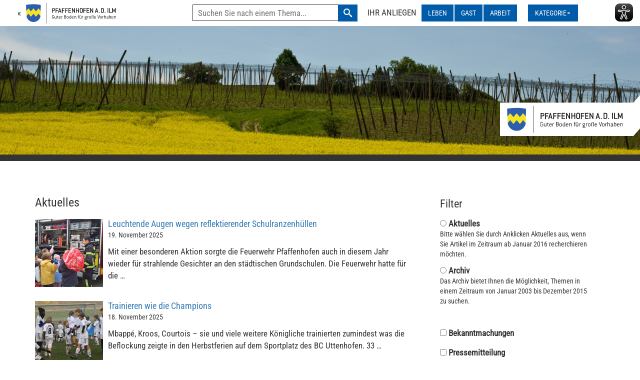

--- FILE ---
content_type: text/html; charset=utf-8
request_url: https://pfaffenhofen.de/paf-und-du/nachrichten/?page=18&
body_size: 11145
content:




<!DOCTYPE html>
<html lang="de"
      >
    <head>
        <meta charset="utf-8">
        <meta http-equiv="X-UA-Compatible" content="IE=edge">
        <meta name="viewport" content="width=device-width, initial-scale=1">


        
        
            <title>Nachrichten – Pfaffenhofen a. d. Ilm</title>
        

        

<link rel="apple-touch-icon" sizes="180x180" href="/static/favicons/apple-touch-icon.png">
<link rel="icon" type="image/png" sizes="32x32" href="/static/favicons/favicon-32x32.png">
<link rel="icon" type="image/png" sizes="16x16" href="/static/favicons/favicon-16x16.png">
<link rel="manifest" href="/static/favicons/site.webmanifest">
<link rel="mask-icon" href="/static/favicons/safari-pinned-tab.svg" color="#0066b3">
<meta name="apple-mobile-web-app-title" content="Pfaffenhofen">
<meta name="application-name" content="Pfaffenhofen">
<meta name="msapplication-TileColor" content="#2b5797">
<meta name="theme-color" content="#ffffff">


        <link href="/static/bootstrap/css/bootstrap.min.css" rel="stylesheet"> <!-- Bootstrap core CSS -->
        <link href="/static/plugins/animate_on_view/css/animate.css" rel="stylesheet"> <!-- Animate on view -->
        <link href="/static/plugins/icomoon/icomoon.css" rel="stylesheet"> <!-- Icomoon -->
        <link href="/static/plugins/vertical_tabs/vertical-tabs.css" rel="stylesheet"> <!-- Vertical tabs -->
        <link href="/static/plugins/search/awesomplete.css" rel="stylesheet">
        <link href="/static/css/style.css" rel="stylesheet">

        <!--[if lt IE 9]>
        <script src="/static/html5shiv/html5shiv.min.js"></script>
        <script src="/static/respond/respond.min.js"></script>
        <![endif]-->
        <script src="/static/plugins/search/awesomplete.js" async></script>
        <script src="/static/jquery/jquery.js"></script>
        <script src="/static/jquery-easing/jquery.easing.min.js"></script>
        <script src="/static/bootstrap/js/bootstrap.min.js"></script>
        
        
        <!-- Matomo -->
        <script>
          var _paq = window._paq = window._paq || [];
          /* tracker methods like "setCustomDimension" should be called before "trackPageView" */
          _paq.push(['trackPageView']);
          _paq.push(['enableLinkTracking']);
          (function() {
            var u="https://p.stadt-pfaffenhofen.de/";
            _paq.push(['setTrackerUrl', u+'matomo.php']);
            _paq.push(['setSiteId', '1']);
            var d=document, g=d.createElement('script'), s=d.getElementsByTagName('script')[0];
            g.async=true; g.src=u+'matomo.js'; s.parentNode.insertBefore(g,s);
          })();
        </script>
        <!-- End Matomo Code -->
        
        
        <script async type="text/javascript" src="https://www.eye-able-cdn.com/configs/pfaffenhofen.de.js"></script>
        <script async type="text/javascript" src="https://www.eye-able-cdn.com/public/js/eyeAble.js"></script>
        

        <link href="/static/css/datepicker.css" media="all" rel="stylesheet">
<script src="/static/js/a11y/calendar-button.js"></script>
<script src="/static/js/a11y/datepicker-day.js"></script>
<script src="/static/js/a11y/datepicker.js"></script> 
    </head>
    <body>

    
    
<a href="#hauptinhalt" class="skip-link">Zum Inhalt Springen</a>
<div class="navbar">
  <div class="navbar-header navbar-custom">
    
    <a class="subpage-back" href="/">&laquo;
      <span id="logo-text" class="logo-text"         ><img src="/static/theme/images/logo_small.svg" alt="Pfaffenhofen Wappen"></span>
    </a>
    
    <div class="navbar-container">
      <button class="navbar-right" id="eyeAble_customToolOpenerID">
        <span class="sr-only">Assistenzsoftware Eye-Able ein- oder ausblenden</span>
        <img alt="Eye-Able Assistenzsoftware Logo" src="https://www.eye-able-cdn.com/public/images/eye-able_whitelabel-icon_2.svg">
      </button>
      <button type="button" class="navbar-toggle btn-inverse collapsed" data-toggle="collapse" data-target="#bs-example-navbar-collapse-1">
        <span class="sr-only">Hauptnavigation ein- oder ausblenden</span>
        <span class="icon-bar" role="presentation"></span>
        <span class="icon-bar" role="presentation"></span>
        <span class="icon-bar" role="presentation"></span>
      </button>
    </div>
  </div>
  
  <nav class="main-menu">





<div class="collapse navbar-collapse" id="bs-example-navbar-collapse-1">
    <div class="menu-container">
      <form class="menu-search" method="GET" action="/suche/">
            <label id="search-label-navbar" for="search-navbar" class="menu-label navbar-text">Suche</label>
            <input id="search-navbar"
                   name="q"
                   class="awesomplete-search"
                   type="text"
                   placeholder="Suchen Sie nach einem Thema..." />
            <button type="submit" class="btn btn-inverse menu-search-submit"><span class="icon-search"><span class="sr-only">Suchen</span></span></button>
        </form><div class="menu-circumstances">
            <p class="menu-label navbar-text">Ihr Anliegen</p>
            <ul class="nav navbar-nav">
                
                
                <li class="dropdown">
                   
                  <button type="button"
                          class="dropdown-toggle btn btn-inverse navbar-btn menu-button"
                          aria-label="LEBEN ausklappen"
                          aria-expanded="false" data-menu-toggle="dropdown">
                    LEBEN
                  </button>
                  
                    <div class="dropdown-menu">
                        

                        
                        <ul class="list-unstyled menu-layout">
                            
                            <li class="menu-category-name">B
                                <ul class="list-unstyled menu-list">
                                    
                                    <li><a href="/lebenslagen/leben/bauen/" class="dropdown-item dropdown-item-color-1 menu-item">Bauen</a></li>
                                    
                                    <li><a href="/lebenslagen/leben/bus-sharing-radl/" class="dropdown-item dropdown-item-color-1 menu-item">Bus, Sharing, Radl</a></li>
                                    
                                    <li><a href="/lebenslagen/leben/buerger-engagement-buergerbeteiligung/" class="dropdown-item dropdown-item-color-1 menu-item">Bürger-Engagement, Bürgerbeteiligung</a></li>
                                    
                                </ul>
                            </li>
                            
                            <li class="menu-category-name">E
                                <ul class="list-unstyled menu-list">
                                    
                                    <li><a href="/lebenslagen/leben/einkaufen/" class="dropdown-item dropdown-item-color-1 menu-item">Einkaufen</a></li>
                                    
                                    <li><a href="/lebenslagen/leben/entsorgung-trinkwasser/" class="dropdown-item dropdown-item-color-1 menu-item">Entsorgung, Trinkwasser</a></li>
                                    
                                </ul>
                            </li>
                            
                            <li class="menu-category-name">F
                                <ul class="list-unstyled menu-list">
                                    
                                    <li><a href="/lebenslagen/leben/familie/" class="dropdown-item dropdown-item-color-1 menu-item">Familie</a></li>
                                    
                                    <li><a href="/lebenslagen/leben/freizeit/" class="dropdown-item dropdown-item-color-1 menu-item">Freizeit</a></li>
                                    
                                </ul>
                            </li>
                            
                            <li class="menu-category-name">H
                                <ul class="list-unstyled menu-list">
                                    
                                    <li><a href="/lebenslagen/leben/haustierhaltung/" class="dropdown-item dropdown-item-color-1 menu-item">Haustierhaltung</a></li>
                                    
                                    <li><a href="/lebenslagen/leben/heiraten-lebenspartnerschaften/" class="dropdown-item dropdown-item-color-1 menu-item">Heiraten, Lebenspartnerschaften</a></li>
                                    
                                    <li><a href="/lebenslagen/leben/hilfe-bei-handicap/" class="dropdown-item dropdown-item-color-1 menu-item">Hilfe bei Handicap</a></li>
                                    
                                </ul>
                            </li>
                            
                            <li class="menu-category-name">J
                                <ul class="list-unstyled menu-list">
                                    
                                    <li><a href="/lebenslagen/leben/jugend/" class="dropdown-item dropdown-item-color-1 menu-item">Jugend</a></li>
                                    
                                </ul>
                            </li>
                            
                            <li class="menu-category-name">K
                                <ul class="list-unstyled menu-list">
                                    
                                    <li><a href="/lebenslagen/leben/kinderbetreuung/" class="dropdown-item dropdown-item-color-1 menu-item">Kinderbetreuung</a></li>
                                    
                                </ul>
                            </li>
                            
                            <li class="menu-category-name">N
                                <ul class="list-unstyled menu-list">
                                    
                                    <li><a href="/lebenslagen/leben/notfaelle-notdienste-schadensmeldung/" class="dropdown-item dropdown-item-color-1 menu-item">Notfälle, Notdienste, Schadensmeldung</a></li>
                                    
                                </ul>
                            </li>
                            
                            <li class="menu-category-name">P
                                <ul class="list-unstyled menu-list">
                                    
                                    <li><a href="/lebenslagen/leben/pflegefall/" class="dropdown-item dropdown-item-color-1 menu-item">Pflegefall</a></li>
                                    
                                </ul>
                            </li>
                            
                            <li class="menu-category-name">S
                                <ul class="list-unstyled menu-list">
                                    
                                    <li><a href="/lebenslagen/leben/schulen-bildung/" class="dropdown-item dropdown-item-color-1 menu-item">Schulen, Bildung</a></li>
                                    
                                    <li><a href="/lebenslagen/leben/schwangerschaft-geburt/" class="dropdown-item dropdown-item-color-1 menu-item">Schwangerschaft, Geburt</a></li>
                                    
                                    <li><a href="/lebenslagen/leben/senioren/" class="dropdown-item dropdown-item-color-1 menu-item">Senioren</a></li>
                                    
                                    <li><a href="/lebenslagen/leben/soziale-hilfe/" class="dropdown-item dropdown-item-color-1 menu-item">Soziale Hilfe</a></li>
                                    
                                    <li><a href="/lebenslagen/leben/sterbefall/" class="dropdown-item dropdown-item-color-1 menu-item">Sterbefall</a></li>
                                    
                                </ul>
                            </li>
                            
                            <li class="menu-category-name">U
                                <ul class="list-unstyled menu-list">
                                    
                                    <li><a href="/lebenslagen/leben/umzug/" class="dropdown-item dropdown-item-color-1 menu-item">Umzug</a></li>
                                    
                                </ul>
                            </li>
                            
                        </ul>
                    </div>
                </li>
                
                <li class="dropdown">
                   
                  <button type="button"
                          class="dropdown-toggle btn btn-inverse navbar-btn menu-button"
                          aria-label="GAST ausklappen"
                          aria-expanded="false" data-menu-toggle="dropdown">
                    GAST
                  </button>
                  
                    <div class="dropdown-menu">
                        

                        
                        <ul class="list-unstyled menu-layout">
                            
                            <li class="menu-category-name">B
                                <ul class="list-unstyled menu-list">
                                    
                                    <li><a href="/lebenslagen/gast/bus-bahn-radl/" class="dropdown-item dropdown-item-color-1 menu-item">Bus, Bahn, Radl</a></li>
                                    
                                </ul>
                            </li>
                            
                            <li class="menu-category-name">E
                                <ul class="list-unstyled menu-list">
                                    
                                    <li><a href="/lebenslagen/gast/einkaufen/" class="dropdown-item dropdown-item-color-1 menu-item">Einkaufen</a></li>
                                    
                                    <li><a href="/lebenslagen/gast/essen-gehen/" class="dropdown-item dropdown-item-color-1 menu-item">Essen gehen</a></li>
                                    
                                </ul>
                            </li>
                            
                            <li class="menu-category-name">F
                                <ul class="list-unstyled menu-list">
                                    
                                    <li><a href="/lebenslagen/gast/freizeittipps-ausfluege/" class="dropdown-item dropdown-item-color-1 menu-item">Freizeittipps, Ausflüge</a></li>
                                    
                                </ul>
                            </li>
                            
                            <li class="menu-category-name">P
                                <ul class="list-unstyled menu-list">
                                    
                                    <li><a href="/lebenslagen/gast/parken/" class="dropdown-item dropdown-item-color-1 menu-item">Parken</a></li>
                                    
                                    <li><a href="/lebenslagen/gast/pfaffenhofen-kennenlernen/" class="dropdown-item dropdown-item-color-1 menu-item">Pfaffenhofen kennenlernen</a></li>
                                    
                                </ul>
                            </li>
                            
                            <li class="menu-category-name">T
                                <ul class="list-unstyled menu-list">
                                    
                                    <li><a href="/lebenslagen/gast/tagung-konferenz/" class="dropdown-item dropdown-item-color-1 menu-item">Tagung, Konferenz</a></li>
                                    
                                </ul>
                            </li>
                            
                            <li class="menu-category-name">Ü
                                <ul class="list-unstyled menu-list">
                                    
                                    <li><a href="/lebenslagen/gast/uebernachten/" class="dropdown-item dropdown-item-color-1 menu-item">Übernachten</a></li>
                                    
                                </ul>
                            </li>
                            
                        </ul>
                    </div>
                </li>
                
                <li class="dropdown">
                   
                  <button type="button"
                          class="dropdown-toggle btn btn-inverse navbar-btn menu-button"
                          aria-label="ARBEIT ausklappen"
                          aria-expanded="false" data-menu-toggle="dropdown">
                    ARBEIT
                  </button>
                  
                    <div class="dropdown-menu">
                        

                        
                        <ul class="list-unstyled menu-layout">
                            
                            <li class="menu-category-name">A
                                <ul class="list-unstyled menu-list">
                                    
                                    <li><a href="/lebenslagen/arbeiten/ausbildung-weiterbilden/" class="dropdown-item dropdown-item-color-1 menu-item">Ausbildung, Weiterbilden</a></li>
                                    
                                </ul>
                            </li>
                            
                            <li class="menu-category-name">E
                                <ul class="list-unstyled menu-list">
                                    
                                    <li><a href="/lebenslagen/arbeiten/einkaufen/" class="dropdown-item dropdown-item-color-1 menu-item">Einkaufen</a></li>
                                    
                                </ul>
                            </li>
                            
                            <li class="menu-category-name">G
                                <ul class="list-unstyled menu-list">
                                    
                                    <li><a href="/lebenslagen/arbeiten/gewerbegrundstuecke/" class="dropdown-item dropdown-item-color-1 menu-item">Gewerbegrundstücke</a></li>
                                    
                                </ul>
                            </li>
                            
                            <li class="menu-category-name">J
                                <ul class="list-unstyled menu-list">
                                    
                                    <li><a href="/lebenslagen/arbeiten/jobsuche/" class="dropdown-item dropdown-item-color-1 menu-item">Jobsuche</a></li>
                                    
                                </ul>
                            </li>
                            
                            <li class="menu-category-name">T
                                <ul class="list-unstyled menu-list">
                                    
                                    <li><a href="/lebenslagen/arbeiten/tagen/" class="dropdown-item dropdown-item-color-1 menu-item">Tagen</a></li>
                                    
                                </ul>
                            </li>
                            
                            <li class="menu-category-name">U
                                <ul class="list-unstyled menu-list">
                                    
                                    <li><a href="/lebenslagen/arbeiten/umzug/" class="dropdown-item dropdown-item-color-1 menu-item">Umzug</a></li>
                                    
                                </ul>
                            </li>
                            
                        </ul>
                    </div>
                </li>
                
            </ul>
        </div><div class="menu-categories">
            <p id="choose-category" class="navbar-text">Kategorie wählen</p>
            <ul class="nav navbar-nav">
                <li class="dropdown">
                  <button type="button"
                          class="dropdown-toggle btn btn-inverse navbar-btn menu-button"
                          aria-expanded="false"
                          aria-label="Kategorienmenü ausklappen"
                          data-menu-toggle="dropdown">
                        <span class="menu-category-icon--header">Kategorie</span>&nbsp;<span class="menu-category-icon">&raquo;</span>
                  </button>
                    <div class="dropdown-menu">
                        

                        
                        <ul class="list-unstyled menu-layout">
                            
                            <li class="menu-category-name">W
                                <ul class="list-unstyled menu-list">
                                    
                                    <li><a href="/kategorien/wirtschaft-und-nachhaltigkeit/" class="dropdown-item dropdown-item-color-1 menu-item">Wirtschaft und Nachhaltigkeit</a></li>
                                    
                                </ul>
                            </li>
                            
                            <li class="menu-category-name">K
                                <ul class="list-unstyled menu-list">
                                    
                                    <li><a href="/kategorien/kultur-und-tourismus/" class="dropdown-item dropdown-item-color-1 menu-item">Kultur und Tourismus</a></li>
                                    
                                </ul>
                            </li>
                            
                            <li class="menu-category-name">F
                                <ul class="list-unstyled menu-list">
                                    
                                    <li><a href="/kategorien/freizeit-und-gesundheit/" class="dropdown-item dropdown-item-color-1 menu-item">Freizeit und Gesundheit</a></li>
                                    
                                </ul>
                            </li>
                            
                            <li class="menu-category-name">B
                                <ul class="list-unstyled menu-list">
                                    
                                    <li><a href="/kategorien/bildung-und-soziales/" class="dropdown-item dropdown-item-color-1 menu-item">Bildung und Soziales</a></li>
                                    
                                </ul>
                            </li>
                            
                            <li class="menu-category-name">S
                                <ul class="list-unstyled menu-list">
                                    
                                    <li><a href="/kategorien/stadt-und-buerger/" class="dropdown-item dropdown-item-color-1 menu-item">Stadt und Bürger</a></li>
                                    
                                </ul>
                            </li>
                            
                        </ul>
                    </div>
                </li>
            </ul>
        </div>
    </div>
</div><!-- /.navbar-collapse -->
</nav>
</div>

    
        
        
    
    <section class="header-page">
        
            <img class="header-image" src="/static/theme/images/page_bg_1920_neu_2.jpg" alt="Bild von Hopenfeld">
        
        <img src="/static/theme/images/logo.svg" alt="Pfaffenhofen" class="logo-page">
    </section>


    
    <section class="page-content-wrapper">
        <div class="container">
            <div class="row">
                <div class="col-md-8">
                    <main id="hauptinhalt" class="article-list rss-list-with-images">
                        <h1 class="h3">
                        
                          Aktuelles
                        
                        </h1>
                        
                            <article class="search-result clearfix">
                                
                                <a class="rss-article-title with-image" href="/paf-und-du/nachrichten/leuchtende-augen-wegen-reflektierenden-schulranzenhuellen/">
                                  
                                    <img alt="Leuchtende Augen wegen reflektierenden Schulranzenhüllen" src="/media/images/106349_XXL.2e16d0ba.fill-136x136.png">
                                  
                                
                                    <h2 class="h4">Leuchtende Augen wegen reflektierender Schulranzenhüllen</h2>
                                </a>
                                
                                <div>
                                  <time datetime="2025-11-19" class="rss-article-date small">19. November 2025</time>
                                </div>
                                
                                <p class="rss-article-text">Mit einer besonderen Aktion sorgte die Feuerwehr Pfaffenhofen auch in diesem Jahr wieder für strahlende Gesichter an den städtischen Grundschulen. Die Feuerwehr hatte für die …</p>
                            </article>
                        
                            <article class="search-result clearfix">
                                
                                <a class="rss-article-title with-image" href="/paf-und-du/nachrichten/trainieren-wie-die-champions/">
                                  
                                    <img alt="Trainieren wie die Champions" src="/media/images/106502_XXL.2e16d0ba.fill-136x136.png">
                                  
                                
                                    <h2 class="h4">Trainieren wie die Champions</h2>
                                </a>
                                
                                <div>
                                  <time datetime="2025-11-18" class="rss-article-date small">18. November 2025</time>
                                </div>
                                
                                <p class="rss-article-text">Mbappé, Kroos, Courtois – sie und viele weitere Königliche trainierten zumindest was die Beflockung zeigte in den Herbstferien auf dem Sportplatz des BC Uttenhofen. 33 …</p>
                            </article>
                        
                            <article class="search-result clearfix">
                                
                                <a class="rss-article-title with-image" href="/paf-und-du/nachrichten/karaoke-abend-im-atlantis-2/">
                                  
                                    <img alt="Singen, Spaß haben, Freunde treffen – darum geht es beim Karaoke Abend des Jugendparlaments " src="/media/images/106496_XXL.2e16d0ba.fill-136x136.png">
                                  
                                
                                    <h2 class="h4">Karaoke-Abend im Atlantis</h2>
                                </a>
                                
                                <div>
                                  <time datetime="2025-11-18" class="rss-article-date small">18. November 2025</time>
                                </div>
                                
                                <p class="rss-article-text">Am Samstag, 29. November veranstaltet das Jugendparlament Pfaffenhofen im Jugendzentrum Atlantis wieder einen Karaoke-Abend. Von 20 Uhr bis 1 Uhr können Jugendliche und Junggebliebene ihre …</p>
                            </article>
                        
                            <article class="search-result clearfix">
                                
                                <a class="rss-article-title with-image" href="/paf-und-du/nachrichten/redaktionsschluss-am-1-dezember/">
                                  
                                    <img alt="Redaktionsschluss am 8. September" src="/media/images/104167_XXL.2e16d0ba.fill-136x136.png">
                                  
                                
                                    <h2 class="h4">Redaktionsschluss am 1. Dezember</h2>
                                </a>
                                
                                <div>
                                  <time datetime="2025-11-18" class="rss-article-date small">18. November 2025</time>
                                </div>
                                
                                <p class="rss-article-text">Am Montag, den 1. Dezember ist Redaktionsschluss für die Januar/Februar-Ausgabe 2026 des PAFundDU-Bürgermagazins.Wir freuen uns über aktuelle Beiträge von Vereinen, Organisationen und Einrichtungen. Alle Organisationen …</p>
                            </article>
                        
                            <article class="search-result clearfix">
                                
                                <a class="rss-article-title with-image" href="/paf-und-du/nachrichten/lesebuehne-geht-weiter/">
                                  
                                    <img alt="Vorverkauf startet heute" src="/media/images/104659_XXL.2e16d0ba.fill-136x136.png">
                                  
                                
                                    <h2 class="h4">Lesebühne geht weiter</h2>
                                </a>
                                
                                <div>
                                  <time datetime="2025-11-18" class="rss-article-date small">18. November 2025</time>
                                </div>
                                
                                <p class="rss-article-text">Mit drei unterschiedlichen Lesungen ist am vergangenen Wochenende die zwölfte Pfaffenhofener Lesebühne erfolgreich gestartet. Zur Eröffnung am Freitagabend sprach Bürgermeister Thomas Herker ein Grußwort, dankte …</p>
                            </article>
                        
                            <article class="search-result clearfix">
                                
                                <a class="rss-article-title with-image" href="/paf-und-du/nachrichten/vollzug-der-gemeindeordnung-go-satzung-fuer-die-freiwilligen-feuerwehren-der-stadt-pfaffenhofen-a-d-ilm/">
                                  
                                    <img alt="Zur Straßenumbenennung „Daiichi­-Sankyo-Straße&quot;" src="/media/images/102710_XXL.2e16d0ba.fill-136x136.png">
                                  
                                
                                    <h2 class="h4">Vollzug der Gemeindeordnung (GO); Satzung für die Freiwilligen Feuerwehren der Stadt Pfaffenhofen a. d. Ilm</h2>
                                </a>
                                
                                <div>
                                  <time datetime="2025-11-18" class="rss-article-date small">18. November 2025</time>
                                </div>
                                
                                <p class="rss-article-text">Vollzug der Gemeindeordnung (GO); Satzung für die Freiwilligen Feuerwehren der Stadt Pfaffenhofen a. d. IlmDer Stadtrat hat in seiner Sitzung am 13.11.2025 die Änderungssatzung für …</p>
                            </article>
                        
                            <article class="search-result clearfix">
                                
                                <a class="rss-article-title with-image" href="/paf-und-du/nachrichten/weniger-stau-mehr-sicherheit-stadt-verbessert-verkehrssituation/">
                                  
                                    <img alt="Stadt verbessert Verkehrssituation" src="/media/images/106460_XXL.2e16d0ba.fill-136x136.png">
                                  
                                
                                    <h2 class="h4">Stadt verbessert Verkehrssituation</h2>
                                </a>
                                
                                <div>
                                  <time datetime="2025-11-18" class="rss-article-date small">18. November 2025</time>
                                </div>
                                
                                <p class="rss-article-text">Weniger Stau, mehr SicherheitDer Stadtrat hat in seiner jüngsten Sitzung mehrere Projekte behandelt, die die Verkehrssituation in der Kreisstadt spürbar verbessern sollen. Ziel ist es, …</p>
                            </article>
                        
                            <article class="search-result clearfix">
                                
                                <a class="rss-article-title with-image" href="/paf-und-du/nachrichten/nils-helsper-beendet-paraclimbing-saison-mit-starkem-3-platz-in-biel/">
                                  
                                    <img alt="Nils Helsper" src="/media/images/106436_XXL.2e16d0ba.fill-136x136.png">
                                  
                                
                                    <h2 class="h4">Nils Helsper beendet Paraclimbing-Saison mit starkem 3. Platz in Biel</h2>
                                </a>
                                
                                <div>
                                  <time datetime="2025-11-17" class="rss-article-date small">17. November 2025</time>
                                </div>
                                
                                <p class="rss-article-text">Mit einem beeindruckenden dritten Platz beim internationalen Paraclimbing-Wettkampf in Biel feierte Nils Helsper aus der DAV Sektion Pfaffenhofen-Asch und Mitglied der deutschen Paraclimbing-Nationalmannschaft einen gelungenen …</p>
                            </article>
                        
                            <article class="search-result clearfix">
                                
                                <a class="rss-article-title with-image" href="/paf-und-du/nachrichten/aischtal-cup-2025-zwei-pfaffenhofener-nachwuchstalente-auf-dem-podium/">
                                  
                                    <img alt="Podiumsbild von links: Luis Schölzel (DAV Schwaben), Jonas Dreiocker (DAV Pfaffenhofen-Asch), Jakob Schwarplys (DAV Pfaffenhofen-Asch)" src="/media/images/106403_XXL.2e16d0ba.fill-136x136.png">
                                  
                                
                                    <h2 class="h4">Aischtal-Cup 2025 – Zwei Pfaffenhofener Nachwuchstalente auf dem Podium</h2>
                                </a>
                                
                                <div>
                                  <time datetime="2025-11-17" class="rss-article-date small">17. November 2025</time>
                                </div>
                                
                                <p class="rss-article-text">Am 18.10.2025 fand der Aischtal-Cup in Bad Windsheim statt. Er war dieses Jahr ein echtes Highlight für die Leistungsgruppe aus der Kletterhalle PAFRock der DAV …</p>
                            </article>
                        
                            <article class="search-result clearfix">
                                
                                <a class="rss-article-title with-image" href="/paf-und-du/nachrichten/ergebnisse-der-verkehrsschau-2025/">
                                  
                                    <img alt="Der Kreisel an der Scheyerer Straße wurde in der Verkehrsschau besprochen." src="/media/images/106394_XXL.2e16d0ba.fill-136x136.png">
                                  
                                
                                    <h2 class="h4">Ergebnisse der Verkehrsschau 2025</h2>
                                </a>
                                
                                <div>
                                  <time datetime="2025-11-17" class="rss-article-date small">17. November 2025</time>
                                </div>
                                
                                <p class="rss-article-text">Einmal im Jahr führt die Stadtverwaltung Pfaffenhofen gemeinsam mit Vertreterinnen und Vertretern der Polizei, des Landratsamts, des Staatlichen Bauamts Ingolstadt, der Straßenverkehrsbehörde, des ADFC sowie …</p>
                            </article>
                        
                    </main>
                    
    
    
    
    <nav class="pagination" aria-label="Seitennavigation">
        <a href="?page=&amp;"><span class="hidden-xs">Anfang</span>
            <span class="visible-xs-inline glyphicon glyphicon-fast-backward" role="none"></span>
        </a>

        
            <a href="?page=17&amp;">
                <span class="hidden-xs">Vorherige<span class="sr-only"> Seite</span></span>
                <span class="visible-xs-inline glyphicon glyphicon-step-backward" role="none"></span>
            </a>
        

        
            
                <a href="?page=16&amp;" class="hidden-sm hidden-xs">
                    <span class="sr-only">(Seite) </span>16
                </a>
            
        
            
                <a href="?page=17&amp;" class="hidden-sm hidden-xs">
                    <span class="sr-only">(Seite) </span>17
                </a>
            
        
            
                <span>
                    18
                    <span class="sr-only">(diese Seite)</span>
                </span>
            
        
            
                <a href="?page=19&amp;" class="hidden-sm hidden-xs">
                    <span class="sr-only">(Seite) </span>19
                </a>
            
        
            
                <a href="?page=20&amp;" class="hidden-sm hidden-xs">
                    <span class="sr-only">(Seite) </span>20
                </a>
            
        

        
            <a href="?page=19&amp;">
                <span class="hidden-xs">Nächste<span class="sr-only"> Seite</span></span>
                <span class="visible-xs-inline glyphicon glyphicon-step-forward" role="none"></span>
            </a>
        

        <a href="?page=1164&amp;">
            <span class="hidden-xs">Ende (1164)</span>
            <span class="visible-xs-inline glyphicon glyphicon-fast-forward" role="none"></span>
        </a>

    </nav>


                </div>
                <div class="col-md-4">
                  
<aside class="sidebar-widget-wrapper">
    <h2 class="sidebar-widget-header">
        <span role="heading">Filter</span>
    </h2>
    <div class="sidebar-widget-header">
        
    </div>
    <div class="sidebar-widget-body">
        <form id="rss-filter-form" method="GET" action="/paf-und-du/nachrichten/">
            
            
                <p class="rss-filter-item">
                    <input id="source_choice_news" type="radio" name="source" value="news"  />
                    <label for="source_choice_news">Aktuelles</label>
                </p>
                
                    <p class="rss-filter-helptext small">
                        Bitte wählen Sie durch Anklicken Aktuelles aus, wenn Sie Artikel im Zeitraum ab Januar 2016 recherchieren möchten.
                    </p>
                
            
                <p class="rss-filter-item">
                    <input id="source_choice_archive" type="radio" name="source" value="archive"  />
                    <label for="source_choice_archive">Archiv</label>
                </p>
                
                    <p class="rss-filter-helptext small">
                        Das Archiv bietet Ihnen die Möglichkeit, Themen in einem Zeitraum von Januar 2003 bis Dezember 2015 zu suchen.
                    </p>
                
            
            <hr class="rss-filter-separator" />
            

            
                <p class="rss-filter-item">
                    <input id="category-1" type="checkbox" name="category" value="1"  />
                    <label for="category-1">Bekanntmachungen</label>
                </p>
            
                <p class="rss-filter-item">
                    <input id="category-2" type="checkbox" name="category" value="2"  />
                    <label for="category-2">Pressemitteilung</label>
                </p>
            

            
            <div class="form-group has-error">
              <label for="id_start_date">Datum Start:</label>
              <div data-date-picker class="datepicker"><div class="date  input-group"><input type="text"
           class="form-control"
           placeholder="dd.mm.jjjj"
           id="id_start_date"
           aria-autocomplete="none"
           name="start_date"
           
           
                  id="id_start_date"
           ><span class="input-group-btn"><button class="btn btn-default" aria-label="Datum Auswählen" type="button"><span class="icon icon-calendar"/></button></span>
  </div>
  <div id="id_start_date--datepicker"
       class="datepickerDialog"
       role="dialog"
       aria-modal="true"
       aria-labelledby="id_start_date--dialog-label">
    <div class="header">
      <button class="prevYear" aria-label="vorheriges Jahr"><span class="glyphicon glyphicon-fast-backward" /></button>
      <button class="prevMonth" aria-label="vorheriger Monat"><span class="glyphicon glyphicon-step-backward" /></button>
      <h2 id="id_start_date--dialog-label" class="monthYear" aria-live="polite">
        Monat Jahr
      </h2>
      <button class="nextMonth" aria-label="nächster Monat"><span class="glyphicon glyphicon-step-forward" /></button>
      <button class="nextYear" aria-label="nächstes Jahr"><span class="glyphicon glyphicon-fast-forward" /></button>
    </div>
<table id="id_start_date--datepicker-grid"
           class="dates"
           role="grid"
           aria-labelledby="id_start_date--dialog-label"><thead><tr><th scope="col" abbr="Sonntag">So</th><th scope="col" abbr="Montag">Mo</th><th scope="col" abbr="Dienstag">Di</th><th scope="col" abbr="Mittwoch">Mi</th><th scope="col" abbr="Donnerstag">Do</th><th scope="col" abbr="Freitag">Fr</th><th scope="col" abbr="Samstag">Sa</th></tr></thead><tbody><tr><td class="dateCell"><button class="dateButton" tabindex="-1" disabled>25</button></td><td class="dateCell"><button class="dateButton" tabindex="-1" disabled>26</button></td><td class="dateCell"><button class="dateButton" tabindex="-1" disabled>27</button></td><td class="dateCell"><button class="dateButton" tabindex="-1" disabled>28</button></td><td class="dateCell"><button class="dateButton" tabindex="-1" disabled>29</button></td><td class="dateCell"><button class="dateButton" tabindex="-1" disabled>30</button></td><td class="dateCell"><button class="dateButton" tabindex="-1" disabled>1</button></td></tr><tr><td class="dateCell"><button class="dateButton" tabindex="-1" disabled>2</button></td><td class="dateCell"><button class="dateButton" tabindex="-1" disabled>3</button></td><td class="dateCell"><button class="dateButton" tabindex="-1" disabled>4</button></td><td class="dateCell"><button class="dateButton" tabindex="-1" disabled>5</button></td><td class="dateCell"><button class="dateButton" tabindex="-1" disabled>6</button></td><td class="dateCell"><button class="dateButton" tabindex="-1" disabled>7</button></td><td class="dateCell"><button class="dateButton" tabindex="-1" disabled>8</button></td></tr><tr><td class="dateCell"><button class="dateButton" tabindex="-1" disabled>9</button></td><td class="dateCell"><button class="dateButton" tabindex="-1" disabled>10</button></td><td class="dateCell"><button class="dateButton" tabindex="-1" disabled>11</button></td><td class="dateCell"><button class="dateButton" tabindex="-1" disabled>12</button></td><td class="dateCell"><button class="dateButton" tabindex="-1" disabled>13</button></td><td class="dateCell"><button class="dateButton" tabindex="-1" disabled>14</button></td><td class="dateCell"><button class="dateButton" tabindex="-1" disabled>15</button></td></tr><tr><td class="dateCell"><button class="dateButton" tabindex="-1" disabled>16</button></td><td class="dateCell"><button class="dateButton" tabindex="-1" disabled>17</button></td><td class="dateCell"><button class="dateButton" tabindex="-1" disabled>18</button></td><td class="dateCell"><button class="dateButton" tabindex="-1" disabled>19</button></td><td class="dateCell"><button class="dateButton" tabindex="-1" disabled>20</button></td><td class="dateCell"><button class="dateButton" tabindex="-1" disabled>21</button></td><td class="dateCell"><button class="dateButton" tabindex="-1" disabled>22</button></td></tr><tr><td class="dateCell"><button class="dateButton" tabindex="-1" disabled>23</button></td><td class="dateCell"><button class="dateButton" tabindex="-1" disabled>24</button></td><td class="dateCell"><button class="dateButton" tabindex="-1" disabled>25</button></td><td class="dateCell"><button class="dateButton" tabindex="-1" disabled>26</button></td><td class="dateCell"><button class="dateButton" tabindex="-1" disabled>27</button></td><td class="dateCell"><button class="dateButton" tabindex="-1" disabled>28</button></td><td class="dateCell"><button class="dateButton" tabindex="-1" disabled>29</button></td></tr><tr><td class="dateCell"><button class="dateButton" tabindex="-1" disabled>30</button></td><td class="dateCell"><button class="dateButton" tabindex="-1" disabled>1</button></td><td class="dateCell"><button class="dateButton" tabindex="-1" disabled>2</button></td><td class="dateCell"><button class="dateButton" tabindex="-1" disabled>3</button></td><td class="dateCell"><button class="dateButton" tabindex="-1" disabled>4</button></td><td class="dateCell"><button class="dateButton" tabindex="-1" disabled>5</button></td></tr></tbody></table><div class="btn-group btn-group-justified" role="group" label="Dialog Bedienung"><div class="btn-group"><button class="btn btn-default" value="cancel">Abbrechen</button></div><div class="btn-group"><button class="btn btn-primary" value="ok">Ok</button></div></div><div class="message" aria-live="polite" /></div>
</div>
</div>
              
            </div>
            <div class="form-group has-error">
              <label for="id_end_date">Datum Ende:</label>
              <div data-date-picker class="datepicker"><div class="date  input-group"><input type="text"
           class="form-control"
           placeholder="dd.mm.jjjj"
           id="id_end_date"
           aria-autocomplete="none"
           name="end_date"
           
           
                  id="id_end_date"
           ><span class="input-group-btn"><button class="btn btn-default" aria-label="Datum Auswählen" type="button"><span class="icon icon-calendar"/></button></span>
  </div>
  <div id="id_end_date--datepicker"
       class="datepickerDialog"
       role="dialog"
       aria-modal="true"
       aria-labelledby="id_end_date--dialog-label">
    <div class="header">
      <button class="prevYear" aria-label="vorheriges Jahr"><span class="glyphicon glyphicon-fast-backward" /></button>
      <button class="prevMonth" aria-label="vorheriger Monat"><span class="glyphicon glyphicon-step-backward" /></button>
      <h2 id="id_end_date--dialog-label" class="monthYear" aria-live="polite">
        Monat Jahr
      </h2>
      <button class="nextMonth" aria-label="nächster Monat"><span class="glyphicon glyphicon-step-forward" /></button>
      <button class="nextYear" aria-label="nächstes Jahr"><span class="glyphicon glyphicon-fast-forward" /></button>
    </div>
<table id="id_end_date--datepicker-grid"
           class="dates"
           role="grid"
           aria-labelledby="id_end_date--dialog-label"><thead><tr><th scope="col" abbr="Sonntag">So</th><th scope="col" abbr="Montag">Mo</th><th scope="col" abbr="Dienstag">Di</th><th scope="col" abbr="Mittwoch">Mi</th><th scope="col" abbr="Donnerstag">Do</th><th scope="col" abbr="Freitag">Fr</th><th scope="col" abbr="Samstag">Sa</th></tr></thead><tbody><tr><td class="dateCell"><button class="dateButton" tabindex="-1" disabled>25</button></td><td class="dateCell"><button class="dateButton" tabindex="-1" disabled>26</button></td><td class="dateCell"><button class="dateButton" tabindex="-1" disabled>27</button></td><td class="dateCell"><button class="dateButton" tabindex="-1" disabled>28</button></td><td class="dateCell"><button class="dateButton" tabindex="-1" disabled>29</button></td><td class="dateCell"><button class="dateButton" tabindex="-1" disabled>30</button></td><td class="dateCell"><button class="dateButton" tabindex="-1" disabled>1</button></td></tr><tr><td class="dateCell"><button class="dateButton" tabindex="-1" disabled>2</button></td><td class="dateCell"><button class="dateButton" tabindex="-1" disabled>3</button></td><td class="dateCell"><button class="dateButton" tabindex="-1" disabled>4</button></td><td class="dateCell"><button class="dateButton" tabindex="-1" disabled>5</button></td><td class="dateCell"><button class="dateButton" tabindex="-1" disabled>6</button></td><td class="dateCell"><button class="dateButton" tabindex="-1" disabled>7</button></td><td class="dateCell"><button class="dateButton" tabindex="-1" disabled>8</button></td></tr><tr><td class="dateCell"><button class="dateButton" tabindex="-1" disabled>9</button></td><td class="dateCell"><button class="dateButton" tabindex="-1" disabled>10</button></td><td class="dateCell"><button class="dateButton" tabindex="-1" disabled>11</button></td><td class="dateCell"><button class="dateButton" tabindex="-1" disabled>12</button></td><td class="dateCell"><button class="dateButton" tabindex="-1" disabled>13</button></td><td class="dateCell"><button class="dateButton" tabindex="-1" disabled>14</button></td><td class="dateCell"><button class="dateButton" tabindex="-1" disabled>15</button></td></tr><tr><td class="dateCell"><button class="dateButton" tabindex="-1" disabled>16</button></td><td class="dateCell"><button class="dateButton" tabindex="-1" disabled>17</button></td><td class="dateCell"><button class="dateButton" tabindex="-1" disabled>18</button></td><td class="dateCell"><button class="dateButton" tabindex="-1" disabled>19</button></td><td class="dateCell"><button class="dateButton" tabindex="-1" disabled>20</button></td><td class="dateCell"><button class="dateButton" tabindex="-1" disabled>21</button></td><td class="dateCell"><button class="dateButton" tabindex="-1" disabled>22</button></td></tr><tr><td class="dateCell"><button class="dateButton" tabindex="-1" disabled>23</button></td><td class="dateCell"><button class="dateButton" tabindex="-1" disabled>24</button></td><td class="dateCell"><button class="dateButton" tabindex="-1" disabled>25</button></td><td class="dateCell"><button class="dateButton" tabindex="-1" disabled>26</button></td><td class="dateCell"><button class="dateButton" tabindex="-1" disabled>27</button></td><td class="dateCell"><button class="dateButton" tabindex="-1" disabled>28</button></td><td class="dateCell"><button class="dateButton" tabindex="-1" disabled>29</button></td></tr><tr><td class="dateCell"><button class="dateButton" tabindex="-1" disabled>30</button></td><td class="dateCell"><button class="dateButton" tabindex="-1" disabled>1</button></td><td class="dateCell"><button class="dateButton" tabindex="-1" disabled>2</button></td><td class="dateCell"><button class="dateButton" tabindex="-1" disabled>3</button></td><td class="dateCell"><button class="dateButton" tabindex="-1" disabled>4</button></td><td class="dateCell"><button class="dateButton" tabindex="-1" disabled>5</button></td></tr></tbody></table><div class="btn-group btn-group-justified" role="group" label="Dialog Bedienung"><div class="btn-group"><button class="btn btn-default" value="cancel">Abbrechen</button></div><div class="btn-group"><button class="btn btn-primary" value="ok">Ok</button></div></div><div class="message" aria-live="polite" /></div>
</div>
</div>
              
              </div>
            <label for="id_q">Suche</label>
            <p class="search-field">
                <input type="text" name="q" id="id_q">
            </p>
            <button class="btn btn-block btn-primary menu-button" type="submit">Filter Anwenden</button>
        </form>
    </div>
</aside>

                </div>
            </div>
        </div>
    </section>

    
    <footer>
        <div class="container" id="footer-fon-fam">
            <div class="row">
                <div class="col-md-3 footer-col-first">
                    <p class="social-media-icons">
                        <a href="https://www.youtube.com/user/PAFundDU" target="_blank" class="footer-social-icon my-tooltip" data-placement="bottom" title="YouTube"><span class="icon-youtube3"></span></a>
                        <a href="https://twitter.com/paf_an_der_ilm" target="_blank" class="footer-social-icon my-tooltip" data-placement="bottom" title="Twitter"><span class="icon-twitter"></span></a>
                        <a href="https://www.facebook.com/pfaffenhofen.an.der.ilm?fref=ts" target="_blank" class="footer-social-icon my-tooltip" data-placement="bottom" title="Facebook"><span class="icon-facebook2"></span></a>
                        <a href="https://www.instagram.com/pfaffenhofen_a.d.ilm/" target="_blank" class="footer-social-icon my-tooltip" data-placement="bottom" title="Instagram"><span class="icon-instagram"></span></a>
                    </p>
                    <div class="block-paragraph"><p data-block-key="7db4w">© copyright 2022<br/>Stadtverwaltung Pfaffenhofen a. d. Ilm<br/>Hauptplatz 1 und 18<br/>85276 Pfaffenhofen a. d. Ilm<br/>Telefon: (0 84 41) 780<br/>Fax: (0 84 41) 88 07<br/>E-Mail: <a href="mailto:rathaus@stadt-pfaffenhofen.de">rathaus@stadt-pfaffenhofen.de</a></p><p data-block-key="sp63u"><a href="/">Home</a> - <a href="/artikel/stadtverwaltung-von-a-bis-z/">Kontakt</a> - <a href="/artikel/impressum/">Impressum</a> - <a href="/artikel/datenschutzerklaerung/">Datenschutzerklärung</a><br/> - <a href="/artikel/erklaerung-zur-barrierefreiheit/">Erklärung zur Barrierefreiheit</a></p></div>
                </div>
                <div class="col-md-3 footer-col footer-add-border">
                    <div class="block-headline"><h2 class="footer-entry-headline">STADT UND BÜRGER</h2></div>
<div class="block-page">

<a href="/artikel/alles-rund-um-pfaffenhofen-a-d-ilm-stadtportrait/" class="footer-link">Alles rund um Pfaffenhofen a. d. Ilm (Stadtportrait)</a>
</div>
<div class="block-page">

<a href="/artikel/bauleitplanung/" class="footer-link">Bauleitplanung</a>
</div>
<div class="block-page">

<a href="/artikel/brand-und-katastrophenschutz/" class="footer-link">Brand- und Katastrophenschutz</a>
</div>
<div class="block-page">

<a href="/artikel/breitbandausbau/" class="footer-link">Breitbandausbau</a>
</div>
<div class="block-page">

<a href="/artikel/buergerbuero/" class="footer-link">Bürgerbüro</a>
</div>
<div class="block-page">

<a href="/artikel/buergerinfosystem-des-stadtrats/" class="footer-link">Bürgerinfosystem des Stadtrats</a>
</div>
<div class="block-page">

<a href="/artikel/buergermelder/" class="footer-link">Bürgermelder</a>
</div>
<div class="block-page">

<a href="/artikel/ehrenbuerger-der-stadt/" class="footer-link">Ehrenbürger der Stadt</a>
</div>
<div class="block-page">

<a href="/artikel/einheimischenmodell/" class="footer-link">Einheimischenmodell der Stadt Pfaffenhofen a. d. Ilm</a>
</div>
<div class="block-page">

<a href="/artikel/formulare-zum-download/" class="footer-link">Formulare zum Download</a>
</div>
<div class="block-page">

<a href="/artikel/haushaltsplan/" class="footer-link">Haushaltsplan</a>
</div>
<div class="block-page">

<a href="/artikel/stellenangebote/" class="footer-link">Karriere - Stellenangebote</a>
</div>
<div class="block-page">

<a href="/artikel/livcom-award-2011/" class="footer-link">LivCom-Award 2011</a>
</div>
<div class="block-page">

<a href="/artikel/marketing-und-oeffentlichkeitsarbeit/" class="footer-link">Marketing und Öffentlichkeitsarbeit</a>
</div>
<div class="block-page">

<a href="/artikel/notdienste/" class="footer-link">Notdienste</a>
</div>
<div class="block-page">

<a href="/artikel/ortsrecht-satzungen-verordnungen-und-richtlinien-der-stadt-pfaffenhofen-a-d-ilm/" class="footer-link">Ortsrecht: Satzungen, Verordnungen und Richtlinien der Stadt Pfaffenhofen a. d. Ilm</a>
</div>
<div class="block-page">

<a href="/artikel/paf-und-du-aktionsprogramm/" class="footer-link">PAF und DU Aktionsprogramm</a>
</div>
<div class="block-page">

<a href="/artikel/stadtbus/" class="footer-link">Stadtbus Pfaffenhofen</a>
</div>
<div class="block-page">

<a href="/artikel/pfaffenhofener-stadtgeschichten/" class="footer-link">Pfaffenhofener Stadtgeschichten</a>
</div>
<div class="block-page">

<a href="/artikel/stadtrat/" class="footer-link">Stadtrat</a>
</div>
<div class="block-page">

<a href="/artikel/stadtverwaltung-von-a-bis-z/" class="footer-link">Stadtverwaltung von A bis Z</a>
</div>
<div class="block-page">

<a href="/artikel/standesamt/" class="footer-link">Standesamt</a>
</div>
<div class="block-page">

<a href="/artikel/stoerungsauskunft-strom/" class="footer-link">Störungsauskunft Strom</a>
</div>
<div class="block-page">

<a href="/artikel/webcams-in-pfaffenhofen/" class="footer-link">Webcams in Pfaffenhofen</a>
</div>
<div class="block-headline"><h2 class="footer-entry-headline">BILDUNG UND SOZIALES</h2></div>
<div class="block-page">

<a href="/artikel/alles-rund-um-familie-bildung-und-soziales/" class="footer-link">Alles rund um Familie, Bildung und Soziales</a>
</div>
<div class="block-page">

<a href="/artikel/integration/" class="footer-link">Integration in Pfaffenhofen</a>
</div>
<div class="block-page">

<a href="/artikel/jugendarbeit/" class="footer-link">Stadtjugendpflege</a>
</div>
<div class="block-page">

<a href="/artikel/kindertagesstaetten/" class="footer-link">Kindertagesstätten</a>
</div>
<div class="block-page">

<a href="/artikel/schulen/" class="footer-link">Schulen</a>
</div>
<div class="block-page">

<a href="/artikel/seniorenbuero/" class="footer-link">Seniorenbüro</a>
</div>
<div class="block-page">

<a href="/artikel/sozialrabatte/" class="footer-link">Sozialrabatte</a>
</div>
<div class="block-page">

<a href="/artikel/stadtbuecherei/" class="footer-link">Stadtbücherei</a>
</div>
<div class="block-page">

<a href="/artikel/stadtferien-sommerkids/" class="footer-link">Stadtferien Sommerkids</a>
</div>
<div class="block-page">

<a href="/artikel/musikschule/" class="footer-link">Städtische Musikschule</a>
</div>
                </div>
                <div class="col-md-3 footer-col footer-add-border">
                    <div class="block-headline"><h2 class="footer-entry-headline">WIRTSCHAFT UND NACHHALTIGKEIT</h2></div>
<div class="block-page">

<a href="/artikel/alles-rund-um-die-wirtschaft/" class="footer-link">Alles rund um die Wirtschaft</a>
</div>
<div class="block-page">

<a href="/artikel/einzelhandelskonzept/" class="footer-link">Einzelhandelskonzept</a>
</div>
<div class="block-page">

<a href="/artikel/energiesparen/" class="footer-link">Energiespartipps für zuhause</a>
</div>
<div class="block-page">

<a href="/artikel/gewerbeflaechen-und-immobilien/" class="footer-link">Gewerbeflächen und -immobilien</a>
</div>
<div class="block-page">

<a href="/artikel/klimaschutz_und_nachhaltigkeit/" class="footer-link">Klimaschutz und Nachhaltigkeit</a>
</div>
<div class="block-page">

<a href="/artikel/nachhaltigkeitspreis-2013/" class="footer-link">Nachhaltigkeitspreis 2013</a>
</div>
<div class="block-page">

<a href="/orte/stadtwerke/" class="footer-link">Stadtwerke</a>
</div>
<div class="block-page">

<a href="/artikel/standortvorteile-das-bietet-pfaffenhofen/" class="footer-link">Standortvorteile - Das bietet Pfaffenhofen</a>
</div>
<div class="block-page">

<a href="/artikel/unternehmensregister/" class="footer-link">Unternehmensregister</a>
</div>
<div class="block-page">

<a href="/artikel/unternehmensservice-serviceangebote/" class="footer-link">Unternehmensservice - Serviceangebote</a>
</div>
<div class="block-page">

<a href="/artikel/waermezentrale/" class="footer-link">Wärmezentrale - mit Videos</a>
</div>
<div class="block-page">

<a href="/artikel/wirtschafts-und-servicegesellschaft-mbh-fuer-die-stadt-pfaffenhofen-a-d-ilm-wsp/" class="footer-link">Wirtschafts- und Servicegesellschaft mbH für die Stadt Pfaffenhofen a. d. Ilm (WSP)</a>
</div>
<div class="block-page">

<a href="/artikel/wirtschaftsstruktur/" class="footer-link">Wirtschaftsstruktur</a>
</div>
<div class="block-page">

<a href="/artikel/wochenmarkt-dult/" class="footer-link">Wochenmarkt / Dult</a>
</div>
<div class="block-headline"><h2 class="footer-entry-headline">FREIZEIT UND GESUNDHEIT</h2></div>
<div class="block-page">

<a href="/artikel/alles-rund-um-freizeit-sport-und-erholung/" class="footer-link">Alles rund um Freizeit, Sport und Erholung</a>
</div>
<div class="block-page">

<a href="/artikel/hallenbad/" class="footer-link">Gerolsbad - Hallenbad und Sauna</a>
</div>
<div class="block-page">

<a href="/artikel/freibad/" class="footer-link">Ilmbad Pfaffenhofen</a>
</div>
<div class="block-page">

<a href="/artikel/gartenschau-natur-in-pfaffenhofen/" class="footer-link">Gartenschau - Natur in Pfaffenhofen</a>
</div>
<div class="block-page">

<a href="/artikel/kinderspielplaetze-und-bolzplaetze/" class="footer-link">Kinderspielplätze und Bolzplätze</a>
</div>
<div class="block-page">

<a href="/artikel/laufstrecken/" class="footer-link">Lauf- und Wanderstrecken in und um Pfaffenhofen</a>
</div>
<div class="block-page">

<a href="/artikel/veranstaltungskalender/" class="footer-link">Veranstaltungskalender</a>
</div>
<div class="block-page">

<a href="/artikel/vereine-und-verbaende-a-z/" class="footer-link">Vereine und Verbände A – Z</a>
</div>
                </div>
                <div class="col-md-3 footer-col footer-add-border">
                    <div class="block-headline"><h2 class="footer-entry-headline">KULTUR UND TOURISMUS</h2></div>
<div class="block-page">

<a href="/artikel/alles-rund-um-kultur/" class="footer-link">Alles rund um Kultur</a>
</div>
<div class="block-page">

<a href="/artikel/glaubensgemeinschaften/" class="footer-link">Glaubensgemeinschaften</a>
</div>
<div class="block-page">

<a href="/artikel/haus-der-begegnung/" class="footer-link">Haus der Begegnung</a>
</div>
<div class="block-page">

<a href="/artikel/kultur-newsletter/" class="footer-link">Kultur-Newsletter</a>
</div>
<div class="block-page">

<a href="/artikel/kulturfoerderpreis/" class="footer-link">Kulturförderpreis</a>
</div>
<div class="block-page">

<a href="/artikel/kulturveranstaltungen/" class="footer-link">Kulturveranstaltungen</a>
</div>
<div class="block-page">

<a href="/artikel/lutz-stipendium/" class="footer-link">Lutz-Stipendium</a>
</div>
<div class="block-page">

<a href="/artikel/museen/" class="footer-link">Museen</a>
</div>
<div class="block-page">

<a href="/artikel/souvenirs/" class="footer-link">Souvenirs</a>
</div>
<div class="block-page">

<a href="/artikel/stadtfuehrungen/" class="footer-link">Stadtführungen</a>
</div>
<div class="block-page">

<a href="/artikel/staedtische-galerie/" class="footer-link">Städtische Galerie</a>
</div>
<div class="block-page">

<a href="/artikel/tourismus/" class="footer-link">Tourismus</a>
</div>
<div class="block-page">

<a href="/artikel/unterkuenfte/" class="footer-link">Unterkünfte</a>
</div>
<div class="block-page">

<a href="/artikel/wohnmobil-stellplatz-am-freibad-stadion/" class="footer-link">Wohnmobil-Stellplatz am Freibad / Stadion</a>
</div>
                </div>
            </div>
        </div>
    </footer>

    
    
    
        <script src="/static/plugins/center_vertical/js/jquery-verticalcentering-plugin.js"></script>
        <script src="/static/plugins/animate_on_view/js/waypoints-custom.js"></script>
        <script src="/static/plugins/ofi/ofi.min.js"></script>
        <script src="https://cloud.ccm19.de/app.js?apiKey=596246724c7516c83c55f5cca8efccd6710b5acc33184770&amp;domain=64ec64f0cc833e6a030a9582&amp;lang=de_DE" referrerpolicy="origin"></script>
        <script>
            objectFitImages();
        </script>
        
        <script data-ccm-loader-src="/static/js/add-fonts.js" type="text/x-ccm-loader" data-ccm-loader-group="fonts-loading-group"></script>
        
    
    <script type="text/javascript" src="/static/cms/js/shell.js"></script>

    <script type="text/javascript" src="/static/cms/js/rssarticles.js"></script>

    </body>
</html>


--- FILE ---
content_type: text/css
request_url: https://pfaffenhofen.de/static/css/datepicker.css
body_size: 989
content:
.datepicker {
  position: relative;
  margin-bottom: 5px;
}

.datepicker button.icon {
  padding: 4px;
  margin: 0;
  border: transparent 2px solid;
  border-radius: 5px;
  text-align: left;
  background-color: white;
  position: relative;
  left: -4px;
  top: 3px;
}

.datepicker button.icon:focus {
  outline: none;
  border-color: #005ca8;
}

.datepicker span.arrow {
  margin: 0;
  padding: 0;
  display: none;
  background: transparent;
}

.datepicker .datepickerDialog {
  position: absolute;
  right: 0;
  display: none;
  clear: both;
  border: 1px solid #555;
  margin-top: 0.25rem;
  padding: 0;
  background-color: #fff;
}

.datepicker .header {
  cursor: default;
  background-color: #fff;
  padding: 7px;
  font-weight: bold;
  text-transform: uppercase;
  color: #333;
  display: flex;
  justify-content: space-around;
}

.datepicker .header h2 {
  margin: 0;
  padding: 0;
  display: inline-block;
  font-size: 1em;
  color: #333;
  text-transform: none;
  font-weight: bold;
}

.datepicker .header button {
  background: transparent;
  width: 24px;
  height: 24px;
  color: #333;
  border: 2px solid #fff;
  padding: 0;
}

.datepicker .header button:focus {
  border: 2px solid #005ca8;
  border-radius: 4px;
  outline: 0;
}

.datepicker .datepickerDialog button::-moz-focus-inner {
  border: 0;
}

.datepicker .dialogButtonGroup {
  text-align: right;
  margin-top: 1em;
  margin-bottom: 1em;
  margin-right: 1em;
}

.datepicker .dialogButton {
  padding: 5px;
  margin-left: 1em;
  width: 5em;
  background-color: hsl(216, 80%, 92%);
  font-size: 0.85em;
  color: black;
  outline: none;
  border: 1px solid hsl(216, 80%, 92%);
  border-radius: 5px;
}

.datepicker .dialogButton:focus {
  padding: 4px;
  border: 2px solid black;
}

.datepicker .fa-calendar-alt {
  color: hsl(216, 89%, 72%);
}

.datepicker .monthYear {
  display: inline-block;
  width: 12em;
  text-align: center;
}

.datepicker table.dates {
  width: 100%;
  padding-left: 1em;
  padding-right: 1em;
  padding-top: 1em;
}

.datepicker table.dates th,
.datepicker table.dates td {
  text-align: center;
}

.datepicker .dateRow {
  border: solid black;
  border-width: 1px 0;
}
.datepicker .dateRow.-dont-show {
  visibility: hidden;
  border-bottom-color: white;
}

.datepicker .dateCell {
  outline: 0;
  border: 0;
  padding: 0;
  margin: 0;
  height: 40px;
}

.datepicker .dateButton {
  padding: 0;
  margin: 0;
  line-height: inherit;
  height: 100%;
  width: 100%;
  border: 2px solid #eee;
  border-radius: 5px;
  font-size: 15px;
  background: #eee;
}

.datepicker .dateButton:focus,
.datepicker .dateButton:hover {
  padding: 0;
  background-color: hsl(216, 80%, 92%);
}

.datepicker .dateButton:focus {
  border-color: #005ca8;
}

.datepicker .dateButton[aria-selected] {
  border-color: rgb(100, 100, 100);
}

.datepicker .dateButton[tabindex="0"] {
  background-color: #e8e7e7;
}

.datepicker .disabled {
  color: #afafaf;
}

.datepicker .disabled:hover {
  color: black;
}

.datepicker .dateButton:disabled {
  color: #777;
  background-color: #fff;
  border: none;
  cursor: not-allowed;
}

.datepicker .message {
  padding-top: 0.25em;
  padding-left: 1em;
  background: #555;
  color: white;
}


--- FILE ---
content_type: application/javascript
request_url: https://pfaffenhofen.de/static/js/a11y/datepicker.js
body_size: 3428
content:
/*
*   This content is licensed according to the W3C Software License at
*   https://www.w3.org/Consortium/Legal/2015/copyright-software-and-document
*
*   File:   datepicker.js
* 
*   Modified by pse@gs-9.com:
*   Translated into German 
*/

var CalendarButtonInput = CalendarButtonInput || {};
var DatePickerDay = DatePickerDay || {};

var DatePicker = function (inputNode, buttonNode, dialogNode) {
  this.dayLabels = ['Sonntag', 'Montag', 'Dienstag', 'Mittwoch', 'Donnerstag', 'Freitag', 'Samstag'];
  this.monthLabels = ['Januar', 'Februar', 'März', 'April', 'Mai', 'Juni', 'Juli', 'August', 'September', 'Oktober', 'November', 'Dezember'];

  this.defaultMessage = '<kbd>Esc</kbd> schließt den Dialog';
  this.messageCursorKeys = 'Mit Pfeiltasten und <kbd>Bild↑</kbd>/<kbd>Bild↓</kbd> kann man ein anderes Datum auswählen';
  this.lastMessage = '';

  this.inputNode   = inputNode;
  this.buttonNode  = buttonNode;
  this.dialogNode  = dialogNode;
  this.messageNode = dialogNode.querySelector('.message');

  this.dateInput = new CalendarButtonInput(this.inputNode, this.buttonNode, this);

  this.MonthYearNode = this.dialogNode.querySelector('.monthYear');

  this.prevYearNode = this.dialogNode.querySelector('.prevYear');
  this.prevMonthNode = this.dialogNode.querySelector('.prevMonth');
  this.nextMonthNode = this.dialogNode.querySelector('.nextMonth');
  this.nextYearNode = this.dialogNode.querySelector('.nextYear');

  this.okButtonNode = this.dialogNode.querySelector('button[value="ok"]');
  this.cancelButtonNode = this.dialogNode.querySelector('button[value="cancel"]');

  this.tbodyNode = this.dialogNode.querySelector('table.dates tbody');

  this.lastRowNode = null;

  this.days = [];

  this.focusDay = new Date();
  this.selectedDay = new Date(0,0,1);

  this.isMouseDownOnBackground = false;

  this.keyCode = Object.freeze({
    'TAB': 9,
    'ENTER': 13,
    'ESC': 27,
    'SPACE': 32,
    'PAGEUP': 33,
    'PAGEDOWN': 34,
    'END': 35,
    'HOME': 36,
    'LEFT': 37,
    'UP': 38,
    'RIGHT': 39,
    'DOWN': 40
  });

};

DatePicker.prototype.init = function () {

  this.dateInput.init();

  this.okButtonNode.addEventListener('click', this.handleOkButton.bind(this));
  this.okButtonNode.addEventListener('keydown', this.handleOkButton.bind(this));

  this.cancelButtonNode.addEventListener('click', this.handleCancelButton.bind(this));
  this.cancelButtonNode.addEventListener('keydown', this.handleCancelButton.bind(this));

  this.prevMonthNode.addEventListener('click', this.handleNavigationButton('moveToPreviousMonth').bind(this));
  this.nextMonthNode.addEventListener('click', this.handleNavigationButton('moveToNextMonth').bind(this));
  this.prevYearNode.addEventListener('click', this.handleNavigationButton('moveToPreviousYear').bind(this));
  this.nextYearNode.addEventListener('click', this.handleNavigationButton('moveToNextYear').bind(this));

  this.prevMonthNode.addEventListener('keydown', this.handleNavigationButton('moveToPreviousMonth').bind(this));
  this.nextMonthNode.addEventListener('keydown', this.handleNavigationButton('moveToNextMonth').bind(this));
  this.prevYearNode.addEventListener('keydown', this.handleNavigationButton('moveToPreviousYear').bind(this));
  this.nextYearNode.addEventListener('keydown', this.handleNavigationButton('moveToNextYear').bind(this));

  document.body.addEventListener('mousedown', this.handleBackgroundMouseDown.bind(this), true);
  document.body.addEventListener('mouseup', this.handleBackgroundMouseUp.bind(this), true);

  // Create Grid of Dates

  this.tbodyNode.innerHTML = '';
  var index = 0;
  for (var i = 0; i < 6; i++) {
    var row = this.tbodyNode.insertRow(i);
    this.lastRowNode = row;
    row.classList.add('dateRow');
    for (var j = 0; j < 7; j++) {
      var cell = document.createElement('td');
      cell.classList.add('dateCell');
      var cellButton = document.createElement('button');
      cellButton.classList.add('dateButton');
      cell.appendChild(cellButton);
      row.appendChild(cell);
      var dpDay = new DatePickerDay(cellButton, this, index, i, j);
      dpDay.init();
      this.days.push(dpDay);
      index++;
    }
  }

  this.updateGrid();
  this.setFocusDay();
};

DatePicker.prototype.updateGrid = function () {

  var i, flag;
  var fd = this.focusDay;

  this.MonthYearNode.innerHTML = this.monthLabels[fd.getMonth()] + ' ' + fd.getFullYear();

  var firstDayOfMonth = new Date(fd.getFullYear(), fd.getMonth(), 1);
  var daysInMonth = new Date(fd.getFullYear(), fd.getMonth() + 1, 0).getDate();
  var dayOfWeek = firstDayOfMonth.getDay();

  firstDayOfMonth.setDate(firstDayOfMonth.getDate() - dayOfWeek);

  var d = new Date(firstDayOfMonth);

  for (i = 0; i < this.days.length; i++) {
    flag = d.getMonth() != fd.getMonth();
    this.days[i].updateDay(flag, d);
    if ((d.getFullYear() == this.selectedDay.getFullYear()) &&
        (d.getMonth() == this.selectedDay.getMonth()) &&
        (d.getDate() == this.selectedDay.getDate())) {
      this.days[i].domNode.setAttribute('aria-selected', 'true');
    }
    d.setDate(d.getDate() + 1);
  }

  if ((dayOfWeek + daysInMonth) < 36) {
    this.hideLastRow();
  }
  else {
    this.showLastRow();
  }

};

DatePicker.prototype.hideLastRow = function () {
  this.lastRowNode.classList.add('-dont-show');
};

DatePicker.prototype.showLastRow = function () {
  this.lastRowNode.classList.remove('-dont-show');
};

DatePicker.prototype.setFocusDay = function (flag) {

  if (typeof flag !== 'boolean') {
    flag = true;
  }

  var fd = this.focusDay;

  function checkDay (d) {
    d.domNode.setAttribute('tabindex', '-1');
    if ((d.day.getDate()  == fd.getDate()) &&
        (d.day.getMonth() == fd.getMonth()) &&
        (d.day.getFullYear() == fd.getFullYear())) {
      d.domNode.setAttribute('tabindex', '0');
      if (flag) {
        d.domNode.focus();
      }
    }
  }

  this.days.forEach(checkDay.bind(this));
};

DatePicker.prototype.updateDay = function (day) {
  var d = this.focusDay;
  this.focusDay = day;
  if ((d.getMonth() !== day.getMonth()) ||
      (d.getFullYear() !== day.getFullYear())) {
    this.updateGrid();
    this.setFocusDay();
  }
};

DatePicker.prototype.getDaysInLastMonth = function () {
  var fd = this.focusDay;
  var lastDayOfMonth = new Date(fd.getFullYear(), fd.getMonth(), 0);
  return lastDayOfMonth.getDate();
};

DatePicker.prototype.getDaysInMonth = function () {
  var fd = this.focusDay;
  var lastDayOfMonth = new Date(fd.getFullYear(), fd.getMonth() + 1, 0);
  return lastDayOfMonth.getDate();
};

DatePicker.prototype.show = function () {

  this.dialogNode.style.display = 'block';
  this.dialogNode.style.zIndex = 10;

  this.getDateInput();
  this.updateGrid();
  this.setFocusDay();

};

DatePicker.prototype.isOpen = function () {
  return window.getComputedStyle(this.dialogNode).display !== 'none';
};

DatePicker.prototype.hide = function (justBlur) {

  this.setMessage('');

  this.dialogNode.style.display = 'none';

  this.hasFocusFlag = false;
  if(!justBlur) this.dateInput.setFocus();
};

DatePicker.prototype.handleBackgroundMouseDown = function (event) {
  if (!this.buttonNode.contains(event.target) &&
      !this.dialogNode.contains(event.target)) {

    this.isMouseDownOnBackground = true;

    if (this.isOpen()) {
      this.hide();
      event.stopPropagation();
      event.preventDefault();
    }
  }
};

DatePicker.prototype.handleBackgroundMouseUp = function () {
  this.isMouseDownOnBackground = false;
};


DatePicker.prototype.handleOkButton = function (event) {
  var flag = false;

  switch (event.type) {
    case 'keydown':

      switch (event.keyCode) {
        case this.keyCode.ENTER:
        case this.keyCode.SPACE:

          this.setTextboxDate();

          this.hide();
          flag = true;
          break;

        case this.keyCode.TAB:
          if (!event.shiftKey) {
            this.prevYearNode.focus();
            flag = true;
          }
          break;

        case this.keyCode.ESC:
          this.hide();
          flag = true;
          break;

        default:
          break;

      }
      break;

    case 'click':
      this.setTextboxDate();
      this.hide();
      flag = true;
      break;

    default:
      break;
  }

  if (flag) {
    event.stopPropagation();
    event.preventDefault();
  }
};

DatePicker.prototype.handleCancelButton = function (event) {
  var flag = false;

  switch (event.type) {
    case 'keydown':

      switch (event.keyCode) {
        case this.keyCode.ENTER:
        case this.keyCode.SPACE:
          this.hide();
          flag = true;
          break;

        case this.keyCode.ESC:
          this.hide();
          flag = true;
          break;

        default:
          break;

      }
      break;

    case 'click':
      this.hide();
      flag = true;
      break;

    default:
      break;
  }

  if (flag) {
    event.stopPropagation();
    event.preventDefault();
  }
};

DatePicker.prototype.handleNavigationButton = function (navigationMethodName) {
  return function (event) {
    if ((event.type === 'keydown'
         && (event.keyCode === this.keyCode.ENTER || event.keyCode === this.keyCode.SPACE))
        || event.type === 'click') {
      this[navigationMethodName]();
      this.setFocusDay(false);
      event.stopPropagation();
      event.preventDefault();
    } else if (event.type === 'keydown' && event.keyCode === this.keyCode.ESC) {
      this.hide();
      event.stopPropagation();
      event.preventDefault();
    }
  };
}

DatePicker.prototype.moveToNextYear = function () {
  this.focusDay.setFullYear(this.focusDay.getFullYear() + 1);
  this.updateGrid();
};

DatePicker.prototype.moveToPreviousYear = function () {
  this.focusDay.setFullYear(this.focusDay.getFullYear() - 1);
  this.updateGrid();
};

DatePicker.prototype.moveToNextMonth = function () {
  this.focusDay.setMonth(this.focusDay.getMonth() + 1);
  this.updateGrid();
};

DatePicker.prototype.moveToPreviousMonth = function () {
  this.focusDay.setMonth(this.focusDay.getMonth() - 1);
  this.updateGrid();
};

DatePicker.prototype.moveFocusToDay = function (day) {
  var d = this.focusDay;

  this.focusDay = day;

  if ((d.getMonth() != this.focusDay.getMonth()) ||
      (d.getYear() != this.focusDay.getYear())) {
    this.updateGrid();
  }
  this.setFocusDay();
};

DatePicker.prototype.moveFocusToNextDay = function () {
  var d = new Date(this.focusDay);
  d.setDate(d.getDate() + 1);
  this.moveFocusToDay(d);
};

DatePicker.prototype.moveFocusToNextWeek = function () {
  var d = new Date(this.focusDay);
  d.setDate(d.getDate() + 7);
  this.moveFocusToDay(d);
};

DatePicker.prototype.moveFocusToPreviousDay = function () {
  var d = new Date(this.focusDay);
  d.setDate(d.getDate() - 1);
  this.moveFocusToDay(d);
};

DatePicker.prototype.moveFocusToPreviousWeek = function () {
  var d = new Date(this.focusDay);
  d.setDate(d.getDate() - 7);
  this.moveFocusToDay(d);
};

DatePicker.prototype.moveFocusToFirstDayOfWeek = function () {
  var d = new Date(this.focusDay);
  d.setDate(d.getDate() - d.getDay());
  this.moveFocusToDay(d);
};

DatePicker.prototype.moveFocusToLastDayOfWeek = function () {
  var d = new Date(this.focusDay);
  d.setDate(d.getDate() + (6 - d.getDay()));
  this.moveFocusToDay(d);
};

DatePicker.prototype.setTextboxDate = function (day) {
  if (day) {
    this.dateInput.setDate(day);
  }
  else {
    this.dateInput.setDate(this.focusDay);
  }
};

DatePicker.prototype.getDateInput = function () {

  var parts = this.dateInput.getDate().split('.');

  if ((parts.length === 3) &&
      Number.isInteger(parseInt(parts[0], 10)) &&
      Number.isInteger(parseInt(parts[1], 10)) &&
      Number.isInteger(parseInt(parts[2], 10))) {
    this.focusDay = new Date(parseInt(parts[2]), parseInt(parts[1]) - 1, parseInt(parts[0]));
    this.selectedDay = new Date(this.focusDay);
  }
  else {
    // If not a valid date (DD.MM.YYYY) initialize with todays date
    this.focusDay = new Date();
    this.selectedDay = new Date(0,0,1);
  }
};

DatePicker.prototype.getDateForButtonLabel = function (year, month, day) {
  if (typeof year !== 'number' || typeof month !== 'number' || typeof day !== 'number') {
    this.selectedDay = this.focusDay;
  }
  else {
    this.selectedDay = new Date(year, month, day);
  }

  var label = this.dayLabels[this.selectedDay.getDay()];
  label += ' ' + this.monthLabels[this.selectedDay.getMonth()];
  label += ' ' + (this.selectedDay.getDate());
  label += ', ' + this.selectedDay.getFullYear();
  return label;
};

DatePicker.prototype.setMessage = function (str) {

  function setMessageDelayed () {
    this.messageNode.innerHTML = str + `${str ? ', ' : ''}${this.defaultMessage}`;
  }

  if (str !== this.lastMessage) {
    setTimeout(setMessageDelayed.bind(this), 200);
    this.lastMessage = str;
  }
};


--- FILE ---
content_type: application/javascript
request_url: https://pfaffenhofen.de/static/js/a11y/datepicker-day.js
body_size: 1274
content:
/*
*   This content is licensed according to the W3C Software License at
*   https://www.w3.org/Consortium/Legal/2015/copyright-software-and-document
*
*   File:   datepickerDay.js
*/

var DatePickerDay = function (domNode, datepicker, index, row, column) {

  this.index = index;
  this.row = row;
  this.column = column;

  this.day = new Date();

  this.domNode = domNode;
  this.datepicker = datepicker;

  this.keyCode = Object.freeze({
    'TAB': 9,
    'ENTER': 13,
    'ESC': 27,
    'SPACE': 32,
    'PAGEUP': 33,
    'PAGEDOWN': 34,
    'END': 35,
    'HOME': 36,
    'LEFT': 37,
    'UP': 38,
    'RIGHT': 39,
    'DOWN': 40
  });
};

DatePickerDay.prototype.init = function () {
  this.domNode.setAttribute('tabindex', '-1');
  this.domNode.addEventListener('click', this.handleClick.bind(this));
  this.domNode.addEventListener('keyup', this.handleKeyUp.bind(this));
  this.domNode.addEventListener('keydown', this.handleKeyDown.bind(this));
  this.domNode.addEventListener('focus', this.handleFocus.bind(this));

  this.domNode.innerHTML = '-1';

};

DatePickerDay.prototype.isDisabled = function () {
  return this.domNode.classList.contains('disabled');
};

DatePickerDay.prototype.updateDay = function (disable, day) {

  if (disable) {
    this.domNode.classList.add('disabled');
  } else {
    this.domNode.classList.remove('disabled');
  }

  this.day = new Date(day);

  this.domNode.innerHTML = this.day.getDate();
  this.domNode.setAttribute('tabindex', '-1');
  this.domNode.removeAttribute('aria-selected');

  var d = this.day.getDate().toString();
  if (this.day.getDate() < 9) {
    d = '0' + d;
  }

  var m = this.day.getMonth() + 1;
  if (this.day.getMonth() < 9) {
    m = '0' + m;
  }

  this.domNode.setAttribute('data-date', this.day.getFullYear() + '-' + m + '-' + d);

};

DatePickerDay.prototype.handleKeyDown = function (event) {
  // equivalent: 32 > keycode ≥ 40
  switch(event.keyCode) {
    // prevent scolling with keys while in date selection
    case this.keyCode.PAGEUP:
    case this.keyCode.PAGEDOWN:
    case this.keyCode.END:
    case this.keyCode.HOME:
    case this.keyCode.LEFT:
    case this.keyCode.UP:
    case this.keyCode.RIGHT:
    case this.keyCode.DOWN:
      event.preventDefault();
      break;
    case this.keyCode.TAB:
      this.datepicker.cancelButtonNode.focus();
      if (event.shiftKey) {
        this.datepicker.nextYearNode.focus();
      }
      this.datepicker.setMessage('');
      event.preventDefault();
      event.stopPropagation();
      break;
  }
};

DatePickerDay.prototype.handleKeyUp = function (event) {
  var flag = false;

  switch (event.keyCode) {

    case this.keyCode.ESC:
      this.datepicker.hide();
      break;

    case this.keyCode.ENTER:
    case this.keyCode.SPACE:
      this.datepicker.setTextboxDate(this.day);
      this.datepicker.hide();
      flag = true;
      break;

    case this.keyCode.RIGHT:
      this.datepicker.moveFocusToNextDay();
      flag = true;
      break;

    case this.keyCode.LEFT:
      this.datepicker.moveFocusToPreviousDay();
      flag = true;
      break;

    case this.keyCode.DOWN:
      this.datepicker.moveFocusToNextWeek();
      flag = true;
      break;

    case this.keyCode.UP:
      this.datepicker.moveFocusToPreviousWeek();
      flag = true;
      break;

    case this.keyCode.PAGEUP:
      if (event.shiftKey) {
        this.datepicker.moveToPreviousYear();
      }
      else {
        this.datepicker.moveToPreviousMonth();
      }
      flag = true;
      break;

    case this.keyCode.PAGEDOWN:
      if (event.shiftKey) {
        this.datepicker.moveToNextYear();
      }
      else {
        this.datepicker.moveToNextMonth();
      }
      flag = true;
      break;

    case this.keyCode.HOME:
      this.datepicker.moveFocusToFirstDayOfWeek();
      flag = true;
      break;

    case this.keyCode.END:
      this.datepicker.moveFocusToLastDayOfWeek();
      flag = true;
      break;
  }

  if (flag) {
    event.stopPropagation();
    event.preventDefault();
  }

};

DatePickerDay.prototype.handleClick = function (event) {

  if (this.isDisabled()) {
    this.datepicker.moveFocusToDay(this.day);
  }
  else {
    this.datepicker.setTextboxDate(this.day);
    this.datepicker.hide();
  }

  event.stopPropagation();
  event.preventDefault();

};

DatePickerDay.prototype.handleFocus = function () {
  this.datepicker.setMessage(this.datepicker.messageCursorKeys);
};



--- FILE ---
content_type: application/javascript
request_url: https://pfaffenhofen.de/static/js/a11y/calendar-button.js
body_size: 1054
content:
/*
*   This content is licensed according to the W3C Software License at
*   https://www.w3.org/Consortium/Legal/2015/copyright-software-and-document
*
*   File:   calendar-button.js
*
*   loading code modified by pse@gs-9.com
*/

var DatePicker = DatePicker || {};

var CalendarButtonInput = function (inputNode, buttonNode, datepicker) {
  this.inputNode    = inputNode;
  this.buttonNode   = buttonNode;
  this.imageNode    = false;

  this.datepicker = datepicker;

  this.defaultLabel = 'Choose Date';

  this.keyCode = Object.freeze({
    'ENTER': 13,
    'SPACE': 32
  });
};

CalendarButtonInput.prototype.init = function () {
  this.buttonNode.addEventListener('click', this.handleClick.bind(this));
  this.buttonNode.addEventListener('focus', this.handleFocus.bind(this));
};

CalendarButtonInput.prototype.handleClick = function () {
  if (!this.datepicker.isOpen()) {
    this.datepicker.show();
    this.datepicker.setFocusDay();
  }
  else {
    this.datepicker.hide();
  }

  event.stopPropagation();
  event.preventDefault();
};

CalendarButtonInput.prototype.setLabel = function (str) {
  if (typeof str === 'string' && str.length) {
    str = ', ' + str;
  }
  this.buttonNode.setAttribute('aria-label', this.defaultLabel + str);
};

CalendarButtonInput.prototype.setFocus = function () {
  this.buttonNode.focus();
};

CalendarButtonInput.prototype.setDate = function (day) {
  const [d, m, y] = [day.getDate(), day.getMonth() + 1, day.getFullYear()];
  this.inputNode.value = `${d < 10 ? '0' : ''}${d}.${m < 10 ? '0' : ''}${m}.${y}`;
};

CalendarButtonInput.prototype.getDate = function () {
  return this.inputNode.value;
};

CalendarButtonInput.prototype.getDateLabel = function () {
  var parts = this.inputNode.value.split('.').map(function(x){ return parseInt(x, 10)});
  if ((parts.length === 3) && parts.filter(Number.isInteger).length === 3) {
    const [day, month, year] = parts;
    return this.datepicker.getDateForButtonLabel(year, month - 1, day);
  }
  return '';
};

CalendarButtonInput.prototype.handleFocus = function () {
  var dateLabel = this.getDateLabel();

  if (dateLabel) {
    this.setLabel('Das ausgewälte datum ist: ' + dateLabel);
  }
  else {
    this.setLabel('');
  }
};

// Initialize menu button date picker

window.addEventListener('load' , function () {

  var datePickers = document.querySelectorAll('[data-date-picker]');
  datePickers.forEach(function (dp) {
    var inputNode   = dp.querySelector('input');
    var buttonNode  = dp.querySelector('button');
    var dialogNode  = dp.querySelector('[role=dialog]');

    var datePicker = new DatePicker(inputNode, buttonNode, dialogNode);
    datePicker.init();
  });

});


--- FILE ---
content_type: application/javascript
request_url: https://pfaffenhofen.de/static/cms/js/rssarticles.js
body_size: 186
content:
/*globals grp,qq*/
/*jslint browser: true*/
(function ($) {
    'use strict';
    $(document).ready(function () {
// TODO: commented our, need to know why this was done, but is unnerving (right now)
//        var form = $('#rss-filter-form'),
//            rssFilters = form.find('input');
//
//        rssFilters.change(function () {
//            form.submit();
//        });
    });
}(this.jQuery));
